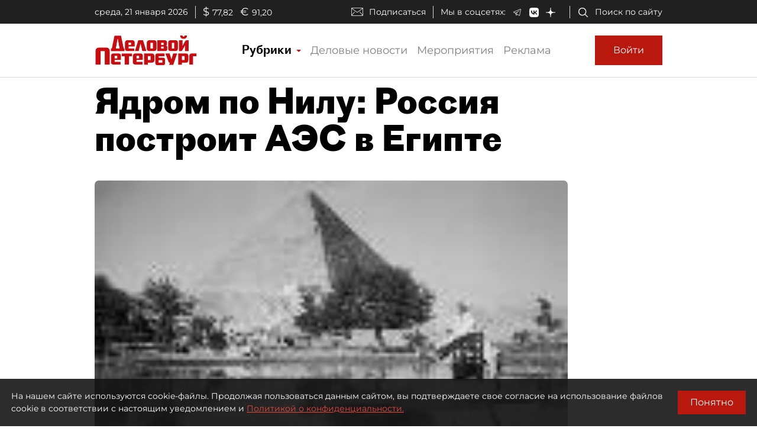

--- FILE ---
content_type: application/javascript
request_url: https://smi2.ru/counter/settings?payload=COmNAxjMmLz8vTM6JGYwOWUwZDliLTdmMjQtNGQxYS1hNGIyLTQxZWIzZDhhYWUyZg&cb=_callbacks____0mknqd1bm
body_size: 1521
content:
_callbacks____0mknqd1bm("[base64]");